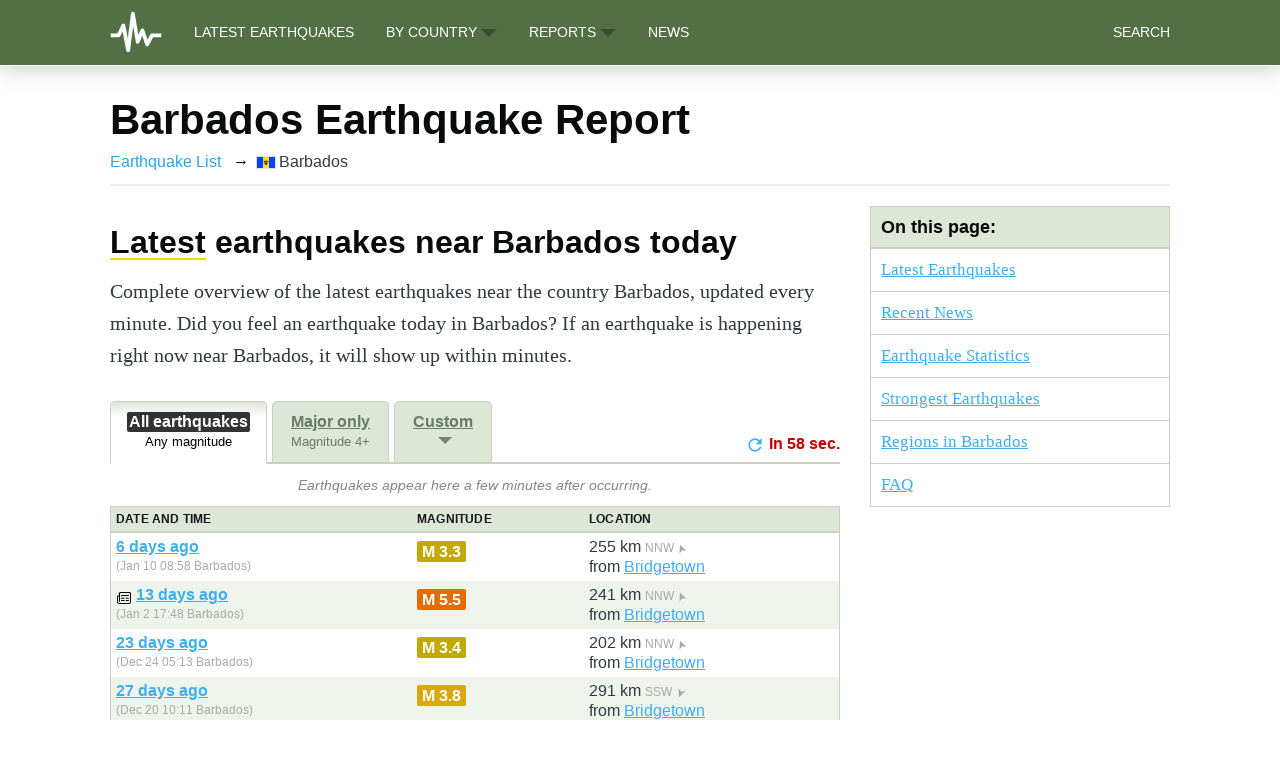

--- FILE ---
content_type: text/html; charset=UTF-8
request_url: https://earthquakelist.org/barbados/
body_size: 10362
content:
<!DOCTYPE html>
<html lang="en">
<head>
	<meta charset="utf-8" />
	<meta http-equiv="X-UA-Compatible" content="IE=edge" />
	
		
			<title>The complete Barbados earthquake report (up-to-date 2026).</title>
		
	
	<meta name="viewport" content="width=device-width, initial-scale=1.0" />
	
	<link rel="icon" href="/favicon.png" type="image/png">
	<link rel="stylesheet" href="/assets/css/styles.css">
	<link rel="stylesheet" href="/assets/css/custom.css">
	
		<meta name="description" content="Find the latest and strongest earthquakes near Barbados, updated every few minutes. So far in 2026, 2 major nearby earthquakes detected..." />
	
	<script src="https://ajax.googleapis.com/ajax/libs/jquery/3.6.0/jquery.min.js"></script>
	<script src="/assets/js/custom.js"></script>
	<link rel="stylesheet" href="https://unpkg.com/leaflet@1.9.3/dist/leaflet.css" integrity="sha256-kLaT2GOSpHechhsozzB+flnD+zUyjE2LlfWPgU04xyI=" crossorigin=""/>
	<script src="https://unpkg.com/leaflet@1.9.3/dist/leaflet.js" integrity="sha256-WBkoXOwTeyKclOHuWtc+i2uENFpDZ9YPdf5Hf+D7ewM=" crossorigin=""></script>
	<!-- Raptive Head Tag Manual -->
	<script data-no-optimize="1" data-cfasync="false">
	(function(w, d) {
	w.adthrive = w.adthrive || {};
	w.adthrive.cmd = w.
	adthrive.cmd || [];
	w.adthrive.plugin = 'adthrive-ads-manual';
	w.adthrive.host = 'ads.adthrive.com';var s = d.createElement('script');
	s.async = true;
	s.referrerpolicy='no-referrer-when-downgrade';
	s.src = 'https://' + w.adthrive.host + '/sites/67dc56230707823294907a1a/ads.min.js?referrer=' + w.encodeURIComponent(w.location.href) + '&cb=' + (Math.floor(Math.random() * 100) + 1);
	var n = d.getElementsByTagName('script')[0];
	n.parentNode.insertBefore(s, n);
	})(window, document);
	</script>
	<!-- End of Raptive Head Tag -->
	<!-- START Raptive email detection/removal script -->
	<script>
	   !function(){"use strict";function e(e){const t=e.match(/((?=([a-z0-9._!#$%+^&*()[\]<>-]+))\2@[a-z0-9._-]+\.[a-z0-9._-]+)/gi);return t?t[0]:""}function t(t){return e(a(t.toLowerCase()))}function a(e){return e.replace(/\s/g,"")}async function n(e){const t={sha256Hash:"",sha1Hash:""};if(!("msCrypto"in window)&&"https:"===location.protocol&&"crypto"in window&&"TextEncoder"in window){const a=(new TextEncoder).encode(e),[n,c]=await Promise.all([s("SHA-256",a),s("SHA-1",a)]);t.sha256Hash=n,t.sha1Hash=c}return t}async function s(e,t){const a=await crypto.subtle.digest(e,t);return Array.from(new Uint8Array(a)).map(e=>("00"+e.toString(16)).slice(-2)).join("")}function c(e){let t=!0;return Object.keys(e).forEach(a=>{0===e[a].length&&(t=!1)}),t}function i(e,t,a){e.splice(t,1);const n="?"+e.join("&")+a.hash;history.replaceState(null,"",n)}var o={checkEmail:e,validateEmail:t,trimInput:a,hashEmail:n,hasHashes:c,removeEmailAndReplaceHistory:i,detectEmails:async function(){const e=new URL(window.location.href),a=Array.from(e.searchParams.entries()).map(e=>`${e[0]}=${e[1]}`);let s,o;const r=["adt_eih","sh_kit"];if(a.forEach((e,t)=>{const a=decodeURIComponent(e),[n,c]=a.split("=");if("adt_ei"===n&&(s={value:c,index:t,emsrc:"url"}),r.includes(n)){o={value:c,index:t,emsrc:"sh_kit"===n?"urlhck":"urlh"}}}),s)t(s.value)&&n(s.value).then(e=>{if(c(e)){const t={value:e,created:Date.now()};localStorage.setItem("adt_ei",JSON.stringify(t)),localStorage.setItem("adt_emsrc",s.emsrc)}});else if(o){const e={value:{sha256Hash:o.value,sha1Hash:""},created:Date.now()};localStorage.setItem("adt_ei",JSON.stringify(e)),localStorage.setItem("adt_emsrc",o.emsrc)}s&&i(a,s.index,e),o&&i(a,o.index,e)},cb:"adthrive"};const{detectEmails:r,cb:l}=o;r()}();
	</script>
	<!-- END email detection/removal script -->

</head>

<body>
	<!-- Google tag (gtag.js) -->
	<script async src="https://www.googletagmanager.com/gtag/js?id=G-LT288W2TV6"></script>
	<script>
		window.dataLayer = window.dataLayer || [];
		function gtag(){dataLayer.push(arguments);}
		gtag('js', new Date());

		gtag('config', 'G-LT288W2TV6');
	</script>

	<header class="site-header">
		<div class="outer site-nav-main">
			<div class="inner">
				<div class="topnav">

					<a class="site-nav-logo" href="/" title="Earthquakelist.org Home"><img src="/assets/images/logo_mobile.png" alt="Earthquakelist.org" width="52" height="55"></a>

					<a class="latest_link" href="/latest-earthquakes-today" title="The Latest Earthquakes Worldwide">Latest Earthquakes</a>

					<div class="dropdown">
						<button class="dropbtn ">By Country
							<img src="/assets/images/dropdown.png">
						</button>
						<div class="dropdown-content">
							
							<a href="/canada/"><div class="fflag fflag-CA ff-sm"></div> Canada</a>
							
							<a href="/chile/"><div class="fflag fflag-CL ff-sm"></div> Chile</a>
							
							<a href="/greece/"><div class="fflag fflag-GR ff-sm"></div> Greece</a>
							
							<a href="/guatemala/"><div class="fflag fflag-GT ff-sm"></div> Guatemala</a>
							
							<a href="/indonesia/"><div class="fflag fflag-ID ff-sm"></div> Indonesia</a>
							
							<a href="/japan/"><div class="fflag fflag-JP ff-sm"></div> Japan</a>
							
							<a href="/mexico/"><div class="fflag fflag-MX ff-sm"></div> Mexico</a>
							
							<a href="/papua-new-guinea/"><div class="fflag fflag-PG ff-sm"></div> Papua New Guinea</a>
							
							<a href="/russia/"><div class="fflag fflag-RU ff-sm"></div> Russia</a>
							
							<a href="/philippines/"><div class="fflag fflag-PH ff-sm"></div> The Philippines</a>
							
							<a href="/usa/"><div class="fflag fflag-US ff-sm"></div> The United States</a>
							<a href="/all_countries" style="border-top: 1px solid #c8d1c1; background: #eef3eb;">All Countries</a>

						</div>
					</div>

					<div class="dropdown">
						<button class="dropbtn ">Reports
							<img src="/assets/images/dropdown.png">
						</button>
						<div class="dropdown-content">
							<a href="/reports/strongest-earthquakes/" title="Strongest Earthquakes Worldwide">Strongest Earthquakes</a>
							<a href="/reports/top-100-countries-most-earthquakes/">Top Countries</a>
							<a href="/reports/top-100-cities-most-earthquakes/">Top Cities</a>
						</div>
					</div>

					<a href="/news" title="Latest Earthquake News">News</a>

					<a id="toggle_search" title="Search">Search</a>

					<a class="icon" id="hamburger-menu">Menu &#9776;</a>

				</div>
			</div>
		</div>
		<div class="search" style="display: none">
			<div class="inner">
				<input id="search-field" type="text" placeholder="Find countries, regions or places..." autocomplete="off">
				<a class="search-reset" title="Reset search"><svg xmlns="http://www.w3.org/2000/svg" width="16" height="16" fill="currentColor" class="bi bi-x-circle-fill" viewBox="0 0 16 16"><path d="M16 8A8 8 0 1 1 0 8a8 8 0 0 1 16 0zM5.354 4.646a.5.5 0 1 0-.708.708L7.293 8l-2.647 2.646a.5.5 0 0 0 .708.708L8 8.707l2.646 2.647a.5.5 0 0 0 .708-.708L8.707 8l2.647-2.646a.5.5 0 0 0-.708-.708L8 7.293 5.354 4.646z"/></svg></a>
				<div class="search-results"></div>
			</div>
		</div>
	</header>

	<main id="site-main" class="site-main outer">
		<div class="inner">
			




<article class="post-full post">
    
    <h1 id="earthquake-report" class="post-full-title">Barbados Earthquake Report</h1>
    

    <ul class="breadcrumb">
        <li><a href="/">Earthquake List</a></li>
        
        
        <li><div class="fflag fflag-BB ff-sm"></div> Barbados</li>
    </ul>

    <section class="post-full-content">
        <div class="post-content-flexbox">
            <aside>
                <div class="sidebar-toc-ad">
                </div>
                <div class="toc">
                    <h4>On this page:</h4>
                    <ul>
                        <li><a href="#latest-earthquakes">Latest Earthquakes</a></li>
                        
                            <li><a href="#news">Recent News</a></li>
                        
                        <li><a href="#statistics">Earthquake Statistics</a></li>
                        <li><a href="#strongest-earthquakes">Strongest Earthquakes</a></li>
                        

                        
                        <li><a href="#regions">Regions in Barbados</a></li>
                        
                        <li><a href="#faq">FAQ</a></li>
                        
                    </ul>
                </div>
            </aside>
            <div class="post-content" style="">
                

                <h2 id="latest-earthquakes"><strong>Latest</strong> earthquakes near Barbados today</h2>

                <p>Complete overview of the latest earthquakes near the country Barbados, updated every minute. Did you feel an earthquake today in Barbados? If an earthquake is happening right now near Barbados, it will show up within minutes. </p>

                <div id="earthquake_widget_latest" data-page-url="barbados/" class="earthquake_widget" data-type="latest" data-miles="0" data-12hr="0" data-category="country" data-type="latest" data-id="69" data-last-earthquake="1768049934" data-auto-update="1">
    
    <div class="options_bar">
        

        

        <div class="clear"></div>

    </div>
    
        <div class="latest_settings_bar tabbed_settings_bar" data-mag="2" data-dist="smart">
            <div class="button active" data-val="2" data-hashtag="#all-latest-earthquakes">
                <strong>All earthquakes</strong>
                <small>Any magnitude</small>
            </div>
            <div class="button button-major-only" data-val="4" data-hashtag="#major-latest-earthquakes">
                <strong>Major only</strong>
                <small>Magnitude 4+</small>
            </div>
            <div class="button custom button-custom" data-hashtag="#latest-earthquakes-mag-2-distance-smart">
                <strong>Custom</strong>
                <small>&nbsp;</small>
            </div>
            <div class="loader" title="Refreshing every minute. Click to refresh now.">
                <strong><svg style="width:20px;height:20px; color: #3eb0ef" viewBox="0 0 24 24"><path fill="currentColor" d="M17.65,6.35C16.2,4.9 14.21,4 12,4A8,8 0 0,0 4,12A8,8 0 0,0 12,20C15.73,20 18.84,17.45 19.73,14H17.65C16.83,16.33 14.61,18 12,18A6,6 0 0,1 6,12A6,6 0 0,1 12,6C13.66,6 15.14,6.69 16.22,7.78L13,11H20V4L17.65,6.35Z" /></svg> <strong class="checker-seconds" data-val="1">In 1 sec.</strong></strong>
            </div>
            <div class="clear"></div>
        </div>
        <div class="latest_settings_bar_custom tabbed_settings_bar_custom" style="display:none">
            <label>Magnitude: <select name="latest_magnitude"><option value="2" selected="selected">2+</option><option value="3">3+</option><option value="4">4+</option><option value="5">5+</option><option value="6">6+</option><option value="7">7+</option><option value="8">8+</option></select></label>
            <label>Max Distance: <select name="latest_distance"><option value="smart" selected="selected">Smart (Based on Mag.)</option><option value="50">50 km (31 mi)</option><option value="100">100 km (62 mi)</option><option value="200">200 km (124 mi)</option><option value="300">300 km (186 mi)</option></select></label>
        </div>
        <div class="checker">
            <span class="checker-message">Earthquakes appear here a few minutes after occurring.</span>
        </div>
    
    
    
    <div class="response">
        <div class="table-container">
            <table id="eq_wid_table_latest">
                <caption>List of latest earthquakes near Barbados.</caption>
                <thead>
                    <th>Date and Time</th>
                    <th>Magnitude</th>
                    <th>Location</th>
                </thead>
                <tbody>
                    
                        
                        <tr class="tr_odd" data-lat="15.2513" data-lng="-60.4645" data-mag="3.3" data-date="Jan 10, 2026 08:58" data-id="1231079" data-dist="255KM NNW from Bridgetown">
                            <td class="time"><span data-timestamp="1768049934" data-time="Jan 10, 2026 08:58"><a href="#earthquake-1231079" title="View Earthquake Details" >Jan 10, 2026 08:58</a></span> <br /><small data-timezone="Barbados" title="America/Barbados Time">(Barbados)</small></td>
                            <td><span class="eq_mag clr7">M 3.3</span></td>
                            <td>255 km</span> <small class="compass compass_NNW" title="north-northwest">NNW </small><br /> from <a href="/barbados/saint-michael/bridgetown/">Bridgetown</a></td>
                        </tr>
                    
                        
                        <tr class="tr_even" data-lat="15.0838" data-lng="-60.5466" data-mag="5.5" data-date="Jan 2, 2026 17:48" data-id="1228252" data-dist="241KM NNW from Bridgetown">
                            <td class="time"><span data-timestamp="1767390507" data-time="Jan 2, 2026 17:48"><a href="/news/2026/01/02/m5-5-earthquake-martinique-1228252/" title="Read Earthquake Article" class="eq_wid_article_link">Jan 2, 2026 17:48</a></span> <br /><small data-timezone="Barbados" title="America/Barbados Time">(Barbados)</small></td>
                            <td><span class="eq_mag clr11">M 5.5</span></td>
                            <td>241 km</span> <small class="compass compass_NNW" title="north-northwest">NNW </small><br /> from <a href="/barbados/saint-michael/bridgetown/">Bridgetown</a></td>
                        </tr>
                    
                        
                        <tr class="tr_odd" data-lat="14.7888" data-lng="-60.3262" data-mag="3.4" data-date="Dec 24, 2025 05:13" data-id="1224997" data-dist="202KM NNW from Bridgetown">
                            <td class="time"><span data-timestamp="1766567619" data-time="Dec 24, 2025 05:13"><a href="#earthquake-1224997" title="View Earthquake Details" >Dec 24, 2025 05:13</a></span> <br /><small data-timezone="Barbados" title="America/Barbados Time">(Barbados)</small></td>
                            <td><span class="eq_mag clr7">M 3.4</span></td>
                            <td>202 km</span> <small class="compass compass_NNW" title="north-northwest">NNW </small><br /> from <a href="/barbados/saint-michael/bridgetown/">Bridgetown</a></td>
                        </tr>
                    
                        
                        <tr class="tr_even" data-lat="10.927" data-lng="-61.092" data-mag="3.8" data-date="Dec 20, 2025 10:11" data-id="1223697" data-dist="291KM SSW from Bridgetown">
                            <td class="time"><span data-timestamp="1766239897" data-time="Dec 20, 2025 10:11"><a href="#earthquake-1223697" title="View Earthquake Details" >Dec 20, 2025 10:11</a></span> <br /><small data-timezone="Barbados" title="America/Barbados Time">(Barbados)</small></td>
                            <td><span class="eq_mag clr8">M 3.8</span></td>
                            <td>291 km</span> <small class="compass compass_SSW" title="south-southwest">SSW </small><br /> from <a href="/barbados/saint-michael/bridgetown/">Bridgetown</a></td>
                        </tr>
                    
                        
                        <tr class="tr_odd" data-lat="14.5636" data-lng="-60.6821" data-mag="3.1" data-date="Dec 20, 2025 10:05" data-id="1223717" data-dist="198KM NW from Bridgetown">
                            <td class="time"><span data-timestamp="1766239546" data-time="Dec 20, 2025 10:05"><a href="#earthquake-1223717" title="View Earthquake Details" >Dec 20, 2025 10:05</a></span> <br /><small data-timezone="Barbados" title="America/Barbados Time">(Barbados)</small></td>
                            <td><span class="eq_mag clr6">M 3.1</span></td>
                            <td>198 km</span> <small class="compass compass_NW" title="north-west">NW </small><br /> from <a href="/barbados/saint-michael/bridgetown/">Bridgetown</a></td>
                        </tr>
                    
                        
                        <tr class="tr_even" data-lat="12.578" data-lng="-60.676" data-mag="4.3" data-date="Dec 18, 2025 09:57" data-id="1223007" data-dist="129KM WSW from Bridgetown">
                            <td class="time"><span data-timestamp="1766066222" data-time="Dec 18, 2025 09:57"><a href="#earthquake-1223007" title="View Earthquake Details" >Dec 18, 2025 09:57</a></span> <br /><small data-timezone="Barbados" title="America/Barbados Time">(Barbados)</small></td>
                            <td><span class="eq_mag clr9">M 4.3</span></td>
                            <td>129 km</span> <small class="compass compass_WSW" title="west-southwest">WSW </small><br /> from <a href="/barbados/saint-michael/bridgetown/">Bridgetown</a></td>
                        </tr>
                    
                        
                        <tr class="tr_odd" data-lat="11.848" data-lng="-60.721" data-mag="3.6" data-date="Dec 11, 2025 09:53" data-id="1220142" data-dist="184KM SW from Bridgetown">
                            <td class="time"><span data-timestamp="1765461217" data-time="Dec 11, 2025 09:53"><a href="#earthquake-1220142" title="View Earthquake Details" >Dec 11, 2025 09:53</a></span> <br /><small data-timezone="Barbados" title="America/Barbados Time">(Barbados)</small></td>
                            <td><span class="eq_mag clr7">M 3.6</span></td>
                            <td>184 km</span> <small class="compass compass_SW" title="south-west">SW </small><br /> from <a href="/barbados/saint-michael/bridgetown/">Bridgetown</a></td>
                        </tr>
                    
                        
                        <tr class="tr_even" data-lat="11.854" data-lng="-61.167" data-mag="3.8" data-date="Dec 10, 2025 23:19" data-id="1220007" data-dist="218KM SW from Bridgetown">
                            <td class="time"><span data-timestamp="1765423192" data-time="Dec 10, 2025 23:19"><a href="#earthquake-1220007" title="View Earthquake Details" >Dec 10, 2025 23:19</a></span> <br /><small data-timezone="Barbados" title="America/Barbados Time">(Barbados)</small></td>
                            <td><span class="eq_mag clr8">M 3.8</span></td>
                            <td>218 km</span> <small class="compass compass_SW" title="south-west">SW </small><br /> from <a href="/barbados/saint-michael/bridgetown/">Bridgetown</a></td>
                        </tr>
                    
                        
                        <tr class="tr_odd" data-lat="14.9906" data-lng="-60.3895" data-mag="4.5" data-date="Nov 23, 2025 17:22" data-id="1213860" data-dist="225KM NNW from Bridgetown">
                            <td class="time"><span data-timestamp="1763932923" data-time="Nov 23, 2025 17:22"><a href="#earthquake-1213860" title="View Earthquake Details" >Nov 23, 2025 17:22</a></span> <br /><small data-timezone="Barbados" title="America/Barbados Time">(Barbados)</small></td>
                            <td><span class="eq_mag clr9">M 4.5</span></td>
                            <td>225 km</span> <small class="compass compass_NNW" title="north-northwest">NNW </small><br /> from <a href="/barbados/saint-michael/bridgetown/">Bridgetown</a></td>
                        </tr>
                    
                        
                        <tr class="tr_even" data-lat="15.0157" data-lng="-60.4542" data-mag="3.3" data-date="Nov 14, 2025 15:56" data-id="1210735" data-dist="230KM NNW from Bridgetown">
                            <td class="time"><span data-timestamp="1763150176" data-time="Nov 14, 2025 15:56"><a href="#earthquake-1210735" title="View Earthquake Details" >Nov 14, 2025 15:56</a></span> <br /><small data-timezone="Barbados" title="America/Barbados Time">(Barbados)</small></td>
                            <td><span class="eq_mag clr7">M 3.3</span></td>
                            <td>230 km</span> <small class="compass compass_NNW" title="north-northwest">NNW </small><br /> from <a href="/barbados/saint-michael/bridgetown/">Bridgetown</a></td>
                        </tr>
                    
                        
                        <tr class="tr_odd" data-lat="13.7371" data-lng="-58.4556" data-mag="4.9" data-date="Nov 10, 2025 23:28" data-id="1209494" data-dist="144KM ENE from Bridgetown">
                            <td class="time"><span data-timestamp="1762831717" data-time="Nov 10, 2025 23:28"><a href="#earthquake-1209494" title="View Earthquake Details" >Nov 10, 2025 23:28</a></span> <br /><small data-timezone="Barbados" title="America/Barbados Time">(Barbados)</small></td>
                            <td><span class="eq_mag clr10">M 4.9</span></td>
                            <td>144 km</span> <small class="compass compass_ENE" title="east-northeast">ENE </small><br /> from <a href="/barbados/saint-michael/bridgetown/">Bridgetown</a></td>
                        </tr>
                    
                        
                        <tr class="tr_even" data-lat="16.5098" data-lng="-59.6184" data-mag="5.4" data-date="Oct 27, 2025 09:26" data-id="1203185" data-dist="378KM N from Bridgetown">
                            <td class="time"><span data-timestamp="1761571612" data-time="Oct 27, 2025 09:26"><a href="#earthquake-1203185" title="View Earthquake Details" >Oct 27, 2025 09:26</a></span> <br /><small data-timezone="Barbados" title="America/Barbados Time">(Barbados)</small></td>
                            <td><span class="eq_mag clr11">M 5.4</span></td>
                            <td>378 km</span> <small class="compass compass_N" title="north">N </small><br /> from <a href="/barbados/saint-michael/bridgetown/">Bridgetown</a></td>
                        </tr>
                    
                        
                        <tr class="tr_odd" data-lat="16.5156" data-lng="-59.5269" data-mag="5.7" data-date="Oct 27, 2025 08:54" data-id="1203177" data-dist="379KM N from Bridgetown">
                            <td class="time"><span data-timestamp="1761569699" data-time="Oct 27, 2025 08:54"><a href="#earthquake-1203177" title="View Earthquake Details" >Oct 27, 2025 08:54</a></span> <br /><small data-timezone="Barbados" title="America/Barbados Time">(Barbados)</small></td>
                            <td><span class="eq_mag clr11">M 5.7</span></td>
                            <td>379 km</span> <small class="compass compass_N" title="north">N </small><br /> from <a href="/barbados/saint-michael/bridgetown/">Bridgetown</a></td>
                        </tr>
                    
                        
                        <tr class="tr_even" data-lat="16.4789" data-lng="-59.5812" data-mag="5.2" data-date="Oct 27, 2025 08:46" data-id="1212324" data-dist="375KM N from Bridgetown">
                            <td class="time"><span data-timestamp="1761569188" data-time="Oct 27, 2025 08:46"><a href="#earthquake-1212324" title="View Earthquake Details" >Oct 27, 2025 08:46</a></span> <br /><small data-timezone="Barbados" title="America/Barbados Time">(Barbados)</small></td>
                            <td><span class="eq_mag clr10">M 5.2</span></td>
                            <td>375 km</span> <small class="compass compass_N" title="north">N </small><br /> from <a href="/barbados/saint-michael/bridgetown/">Bridgetown</a></td>
                        </tr>
                    
                        
                        <tr class="tr_odd" data-lat="16.5419" data-lng="-59.5574" data-mag="6.5" data-date="Oct 27, 2025 08:38" data-id="1203173" data-dist="382KM N from Bridgetown">
                            <td class="time"><span data-timestamp="1761568720" data-time="Oct 27, 2025 08:38"><a href="/news/2025/10/27/m6-8-earthquake-guadeloupe-1203173/" title="Read Earthquake Article" class="eq_wid_article_link">Oct 27, 2025 08:38</a></span> <br /><small data-timezone="Barbados" title="America/Barbados Time">(Barbados)</small></td>
                            <td><span class="eq_mag clr13">M 6.5</span></td>
                            <td>382 km</span> <small class="compass compass_N" title="north">N </small><br /> from <a href="/barbados/saint-michael/bridgetown/">Bridgetown</a></td>
                        </tr>
                    
                        
                        <tr class="tr_even" data-lat="13.067" data-lng="-59.572" data-mag="4.2" data-date="Oct 22, 2025 21:02" data-id="1201886" data-dist="7KM SE from Bridgetown">
                            <td class="time"><span data-timestamp="1761181323" data-time="Oct 22, 2025 21:02"><a href="#earthquake-1201886" title="View Earthquake Details" >Oct 22, 2025 21:02</a></span> <br /><small data-timezone="Barbados" title="America/Barbados Time">(Barbados)</small></td>
                            <td><span class="eq_mag clr8">M 4.2</span></td>
                            <td>7 km</span> <small class="compass compass_SE" title="south-east">SE </small><br /> from <a href="/barbados/saint-michael/bridgetown/">Bridgetown</a></td>
                        </tr>
                    
                        
                        <tr class="tr_odd" data-lat="13.759" data-lng="-60.258" data-mag="4.2" data-date="Oct 19, 2025 18:20" data-id="1200952" data-dist="100KM NW from Bridgetown">
                            <td class="time"><span data-timestamp="1760912401" data-time="Oct 19, 2025 18:20"><a href="#earthquake-1200952" title="View Earthquake Details" >Oct 19, 2025 18:20</a></span> <br /><small data-timezone="Barbados" title="America/Barbados Time">(Barbados)</small></td>
                            <td><span class="eq_mag clr8">M 4.2</span></td>
                            <td>100 km</span> <small class="compass compass_NW" title="north-west">NW </small><br /> from <a href="/barbados/saint-michael/bridgetown/">Bridgetown</a></td>
                        </tr>
                    
                        
                        <tr class="tr_even" data-lat="14.8308" data-lng="-60.6724" data-mag="3.1" data-date="Oct 16, 2025 10:59" data-id="1199921" data-dist="223KM NNW from Bridgetown">
                            <td class="time"><span data-timestamp="1760626741" data-time="Oct 16, 2025 10:59"><a href="#earthquake-1199921" title="View Earthquake Details" >Oct 16, 2025 10:59</a></span> <br /><small data-timezone="Barbados" title="America/Barbados Time">(Barbados)</small></td>
                            <td><span class="eq_mag clr6">M 3.1</span></td>
                            <td>223 km</span> <small class="compass compass_NNW" title="north-northwest">NNW </small><br /> from <a href="/barbados/saint-michael/bridgetown/">Bridgetown</a></td>
                        </tr>
                    
                        
                        <tr class="tr_odd" data-lat="13.0649" data-lng="-59.509" data-mag="4.4" data-date="Oct 10, 2025 13:20" data-id="1198041" data-dist="13KM ESE from Bridgetown">
                            <td class="time"><span data-timestamp="1760116837" data-time="Oct 10, 2025 13:20"><a href="#earthquake-1198041" title="View Earthquake Details" >Oct 10, 2025 13:20</a></span> <br /><small data-timezone="Barbados" title="America/Barbados Time">(Barbados)</small></td>
                            <td><span class="eq_mag clr9">M 4.4</span></td>
                            <td>13 km</span> <small class="compass compass_ESE" title="east-southeast">ESE </small><br /> from <a href="/barbados/saint-michael/bridgetown/">Bridgetown</a></td>
                        </tr>
                    
                        
                        <tr class="tr_even" data-lat="13.5318" data-lng="-61.2471" data-mag="4.8" data-date="Oct 3, 2025 10:59" data-id="1188844" data-dist="182KM WNW from Bridgetown">
                            <td class="time"><span data-timestamp="1759503565" data-time="Oct 3, 2025 10:59"><a href="#earthquake-1188844" title="View Earthquake Details" >Oct 3, 2025 10:59</a></span> <br /><small data-timezone="Barbados" title="America/Barbados Time">(Barbados)</small></td>
                            <td><span class="eq_mag clr10">M 4.8</span></td>
                            <td>182 km</span> <small class="compass compass_WNW" title="west-northwest">WNW </small><br /> from <a href="/barbados/saint-michael/bridgetown/">Bridgetown</a></td>
                        </tr>
                    
                        
                        <tr class="tr_odd" data-lat="12.0272" data-lng="-61.0459" data-mag="4.3" data-date="Sep 17, 2025 18:48" data-id="1178836" data-dist="196KM SW from Bridgetown">
                            <td class="time"><span data-timestamp="1758149284" data-time="Sep 17, 2025 18:48"><a href="#earthquake-1178836" title="View Earthquake Details" >Sep 17, 2025 18:48</a></span> <br /><small data-timezone="Barbados" title="America/Barbados Time">(Barbados)</small></td>
                            <td><span class="eq_mag clr9">M 4.3</span></td>
                            <td>196 km</span> <small class="compass compass_SW" title="south-west">SW </small><br /> from <a href="/barbados/saint-michael/bridgetown/">Bridgetown</a></td>
                        </tr>
                    
                        
                        <tr class="tr_even" data-lat="15.2723" data-lng="-60.7796" data-mag="4.1" data-date="Sep 14, 2025 07:49" data-id="1174082" data-dist="271KM NNW from Bridgetown">
                            <td class="time"><span data-timestamp="1757850582" data-time="Sep 14, 2025 07:49"><a href="#earthquake-1174082" title="View Earthquake Details" >Sep 14, 2025 07:49</a></span> <br /><small data-timezone="Barbados" title="America/Barbados Time">(Barbados)</small></td>
                            <td><span class="eq_mag clr8">M 4.1</span></td>
                            <td>271 km</span> <small class="compass compass_NNW" title="north-northwest">NNW </small><br /> from <a href="/barbados/saint-michael/bridgetown/">Bridgetown</a></td>
                        </tr>
                    
                        
                        <tr class="tr_odd" data-lat="15.0088" data-lng="-60.2747" data-mag="3" data-date="Sep 10, 2025 23:31" data-id="1174748" data-dist="223KM NNW from Bridgetown">
                            <td class="time"><span data-timestamp="1757561508" data-time="Sep 10, 2025 23:31"><a href="#earthquake-1174748" title="View Earthquake Details" >Sep 10, 2025 23:31</a></span> <br /><small data-timezone="Barbados" title="America/Barbados Time">(Barbados)</small></td>
                            <td><span class="eq_mag clr6">M 3.0</span></td>
                            <td>223 km</span> <small class="compass compass_NNW" title="north-northwest">NNW </small><br /> from <a href="/barbados/saint-michael/bridgetown/">Bridgetown</a></td>
                        </tr>
                    
                        
                        <tr class="tr_even" data-lat="11.212" data-lng="-61.468" data-mag="3.5" data-date="Aug 30, 2025 14:13" data-id="1167447" data-dist="291KM SW from Bridgetown">
                            <td class="time"><span data-timestamp="1756577589" data-time="Aug 30, 2025 14:13"><a href="#earthquake-1167447" title="View Earthquake Details" >Aug 30, 2025 14:13</a></span> <br /><small data-timezone="Barbados" title="America/Barbados Time">(Barbados)</small></td>
                            <td><span class="eq_mag clr7">M 3.5</span></td>
                            <td>291 km</span> <small class="compass compass_SW" title="south-west">SW </small><br /> from <a href="/barbados/saint-michael/bridgetown/">Bridgetown</a></td>
                        </tr>
                    
                        
                        <tr class="tr_odd" data-lat="14.317" data-lng="-61.132" data-mag="4.4" data-date="Aug 24, 2025 20:51" data-id="1165389" data-dist="212KM NW from Bridgetown">
                            <td class="time"><span data-timestamp="1756083072" data-time="Aug 24, 2025 20:51"><a href="#earthquake-1165389" title="View Earthquake Details" >Aug 24, 2025 20:51</a></span> <br /><small data-timezone="Barbados" title="America/Barbados Time">(Barbados)</small></td>
                            <td><span class="eq_mag clr9">M 4.4</span></td>
                            <td>212 km</span> <small class="compass compass_NW" title="north-west">NW </small><br /> from <a href="/barbados/saint-michael/bridgetown/">Bridgetown</a></td>
                        </tr>
                    
                </tbody>
            </table>
        </div>
        
            <h3>Map of Latest Earthquakes near Barbados</h3>
            <div class="gmap" id="gmap_earthquake_widget_latest" data-resp-table="eq_wid_table_latest"  style="width: 100%; height: 300px; background: #eee"></div>
        
</div>
</div>


                
                <h2 id="news">Recent Barbados Earthquake News</h2>
                <p>These are the latest articles published related to earthquakes occurring near Barbados. Check our <a href="/news">Earthquake News</a> section for a complete overview of articles written on earthquakes near Barbados and elsewhere.</p>

                <div class="news">
                    
                    <div class="news-item">
                        <a href="/news/2026/01/02/m5-5-earthquake-martinique-1228252/" title="Read Article">
                            <img src="https://www.codaso.net/earthquakes/img/headers/small/1228252.png" />
                            <small>Jan 2, 2026 05:48PM</small>
                            <strong>On Friday Afternoon a Significant M5.5 Earthquake struck in the North Atlantic Ocean near Fort-de-France (Martinique).</strong>
                        </a>
                    </div>
                    
                    <div class="news-item">
                        <a href="/news/2025/10/27/m6-8-earthquake-guadeloupe-1203173/" title="Read Article">
                            <img src="https://www.codaso.net/earthquakes/img/headers/small/1203173.png" />
                            <small>Oct 27, 2025 08:38AM</small>
                            <strong>On Monday Morning an Unusually powerful M6.5 Earthquake struck in the North Atlantic Ocean 207km from Les Abymes (Guadeloupe).</strong>
                        </a>
                    </div>
                    
                </div>
                

                <h2 id="statistics">Barbados Earthquake Statistics</h2>

                <div class="summary">
                    <div class="summary-block"><strong>Average Earthquakes:</strong><div class="metric">14 Yearly</div><small>Within 300 km, Mag 4+, last 10 years</small></div>
                    <div class="summary-block"><strong>Latest Earthquake:</strong><div class="metric">Mag 3.3</div><small>Jan 10, 2026 08:58</small></div>
                    <div class="clear"></div>
                </div>

                <h3>Average</h3>

                
                <p>A total of <i>145 earthquakes</i> with a magnitude of four or above have struck within 300 km (186 mi) of Barbados in the past 10 years. This comes down to a yearly average of 14 earthquakes per year, or 1 per month. On average an earthquake will hit near Barbados roughly every 25 days.</p>
                

                
                
                
                
                <p>A relatively large number of earthquakes occurred near Barbados in 2016. A total of 27 earthquakes (mag 4+) were detected within 300 km of Barbados that year. The strongest had a 5.9 magnitude.</p>

                <figure>
                    <img src="https://image-charts.com/chart?chd=t%3A27%2C26%2C18%2C8%2C13%2C6%2C8%2C9%2C10%2C19%2C1&chf=b0%2Clg%2C90%2C889e7f%2C1%2C6b7c65%2C0.2&chg=0%2C10&chma=0%2C0%2C10%2C10&chs=788x394&cht=bvs&chts=000000%2C22&chxl=0%3A%7C2016%7C2017%7C2018%7C2019%7C2020%7C2021%7C2022%7C2023%7C2024%7C2025%7C2026%7C1%3AYear%7C3%3A%7CEarthquakes%20per%20year%7C&chxt=x%2Cy&chds=a" />
                    <figcaption>Yearly Earthquakes within 300 km (186 mi) of Barbados with a magnitude of 4 or above.</figcaption>
                </figure>

                
                <h3>Magnitude Distribution</h3>

                <p>The table below visualizes the distribution of all earthquakes that occurred within 300km of Barbados in the past 10 years. No earthquakes with a magnitude of 6 or above have occurred near Barbados during this time. Usually, higher magnitudes are less common than lower magnitudes. Small earthquakes with a magnitude below 4 on the Richter scale have been omitted from this overview.</p>

                <div class="table-container">
                    <table>
                        <caption>Earthquakes by magnitude near Barbados (past 10 years).</caption>
                        <thead>
                        <tr>
                            <th>Magnitude</th>
                            <th>Earthquakes</th>
                            <th>Percentage</th>
                        </tr>
                        </thead>
                        <tbody>
                        
                        
                        
                        
                        
                        
                        
                        
                        
                        
                        
                        
                        
                        
                        
                        
                        <tr>
                            <th>Mag. 4</th>
                            <td>134</td>
                            <td>92.41%</td>
                        </tr>
                        
                        
                        
                        <tr>
                            <th>Mag. 5</th>
                            <td>11</td>
                            <td>7.59%</td>
                        </tr>
                        
                        
                        
                        <tr>
                            <th>Mag. 6</th>
                            <td>0</td>
                            <td>0.0%</td>
                        </tr>
                        
                        
                        
                        <tr>
                            <th>Mag. 7</th>
                            <td>0</td>
                            <td>0.0%</td>
                        </tr>
                        
                        
                        
                        <tr>
                            <th>Mag. 8</th>
                            <td>0</td>
                            <td>0.0%</td>
                        </tr>
                        
                        
                        
                        <tr>
                            <th>Mag. 9</th>
                            <td>0</td>
                            <td>0.0%</td>
                        </tr>
                        
                        
                        
                        <tr>
                            <th>Mag. 10</th>
                            <td>0</td>
                            <td>0.0%</td>
                        </tr>
                        
                        
                        </tbody>

                    </table>
                </div>

                

                <h2 id="strongest-earthquakes"><strong>Strongest</strong> earthquakes near Barbados</h2>

                <div class="summary">
                    <div class="summary-block"><strong>Strongest in 10 years:</strong><div class="metric">Mag 5.9</div><small>On Dec 6, 2016 17:42.</small></div>
                    <div class="summary-block"><strong>Strongest since 1900:</strong><div class="metric">Mag 7.4</div><small>On Nov 29, 2007 15:00.</small></div>
                    <div class="clear"></div>
                </div>

                
                

                <p>The strongest recent earthquake of the past 10 years near Barbados occurred on Dec 6, 2016 17:42 local time (America/Barbados timezone). It had a magnitude of 5.9 and struck
                    270 kilometers (168 mi) south-southwest of <a href="/barbados/saint-michael/bridgetown/">Bridgetown</a>, at a depth of  32 km. Discover more strong earthquakes near Barbados in the list below.</p>

                
                
                <p>A longer time ago, a MAG-7.4 earthquake struck on Nov 29, 2007 15:00, 271 kilometers (168 mi) south-southwest of Bridgetown. It is the strongest earthquake near Barbados in the past 126 years (Our data goes back to January 1st, 1900).</p>
                

                

                <p>In the table below you will find the strongest earthquakes that occurred near Barbados in the past 10 years. You can use the tabs to find the heaviest historic earthquakes since the year 1900 or within a specific year or distance from Barbados.</p>

                <div id="earthquake_widget_strongest" data-page-url="barbados/" class="earthquake_widget" data-type="strongest" data-miles="0" data-12hr="0" data-category="country" data-type="strongest" data-id="69" >
    
    <div class="options_bar">
        

        

        <div class="clear"></div>

    </div>
    
    
    
        
        
        <div class="strongest_settings_bar tabbed_settings_bar" data-year-start="2016" data-year-end="2026" data-dist="300">
            <div class="button active" data-year-start="2016" data-year-end="2026" data-dist="300">
                <strong>Last 10 yrs</strong>
                <small>All magnitudes</small>
            </div>
            <div class="button button-this-year" data-year-start="2026" data-year-end="2026" data-dist="300">
                <strong>2023</strong>
                <small>All mag</small>
            </div>
            <div class="button button-since-1900" data-year-start="1900" data-year-end="2026" data-dist="300">
                <strong>Historic</strong>
                <small>M6+ since 1900</small>
            </div>
            <div class="button custom button-custom">
                <strong>Custom</strong>
                <small></small>
            </div>
            <div class="clear"></div>
        </div>
        <div class="strongest_settings_bar_custom tabbed_settings_bar_custom" style="display:none">
            <label>From year: <select name="strongest_year_start"><option value="1900">1900</option><option value="1901">1901</option><option value="1902">1902</option><option value="1903">1903</option><option value="1904">1904</option><option value="1905">1905</option><option value="1906">1906</option><option value="1907">1907</option><option value="1908">1908</option><option value="1909">1909</option><option value="1910">1910</option><option value="1911">1911</option><option value="1912">1912</option><option value="1913">1913</option><option value="1914">1914</option><option value="1915">1915</option><option value="1916">1916</option><option value="1917">1917</option><option value="1918">1918</option><option value="1919">1919</option><option value="1920">1920</option><option value="1921">1921</option><option value="1922">1922</option><option value="1923">1923</option><option value="1924">1924</option><option value="1925">1925</option><option value="1926">1926</option><option value="1927">1927</option><option value="1928">1928</option><option value="1929">1929</option><option value="1930">1930</option><option value="1931">1931</option><option value="1932">1932</option><option value="1933">1933</option><option value="1934">1934</option><option value="1935">1935</option><option value="1936">1936</option><option value="1937">1937</option><option value="1938">1938</option><option value="1939">1939</option><option value="1940">1940</option><option value="1941">1941</option><option value="1942">1942</option><option value="1943">1943</option><option value="1944">1944</option><option value="1945">1945</option><option value="1946">1946</option><option value="1947">1947</option><option value="1948">1948</option><option value="1949">1949</option><option value="1950">1950</option><option value="1951">1951</option><option value="1952">1952</option><option value="1953">1953</option><option value="1954">1954</option><option value="1955">1955</option><option value="1956">1956</option><option value="1957">1957</option><option value="1958">1958</option><option value="1959">1959</option><option value="1960">1960</option><option value="1961">1961</option><option value="1962">1962</option><option value="1963">1963</option><option value="1964">1964</option><option value="1965">1965</option><option value="1966">1966</option><option value="1967">1967</option><option value="1968">1968</option><option value="1969">1969</option><option value="1970">1970</option><option value="1971">1971</option><option value="1972">1972</option><option value="1973">1973</option><option value="1974">1974</option><option value="1975">1975</option><option value="1976">1976</option><option value="1977">1977</option><option value="1978">1978</option><option value="1979">1979</option><option value="1980">1980</option><option value="1981">1981</option><option value="1982">1982</option><option value="1983">1983</option><option value="1984">1984</option><option value="1985">1985</option><option value="1986">1986</option><option value="1987">1987</option><option value="1988">1988</option><option value="1989">1989</option><option value="1990">1990</option><option value="1991">1991</option><option value="1992">1992</option><option value="1993">1993</option><option value="1994">1994</option><option value="1995">1995</option><option value="1996">1996</option><option value="1997">1997</option><option value="1998">1998</option><option value="1999">1999</option><option value="2000">2000</option><option value="2001">2001</option><option value="2002">2002</option><option value="2003">2003</option><option value="2004">2004</option><option value="2005">2005</option><option value="2006">2006</option><option value="2007">2007</option><option value="2008">2008</option><option value="2009">2009</option><option value="2010">2010</option><option value="2011">2011</option><option value="2012">2012</option><option value="2013">2013</option><option value="2014">2014</option><option value="2015">2015</option><option value="2016">2016</option><option value="2017">2017</option><option value="2018">2018</option><option value="2019">2019</option><option value="2020">2020</option><option value="2021">2021</option><option value="2022">2022</option><option value="2023">2023</option><option value="2024">2024</option><option value="2025">2025</option><option value="2026">2026</option></select></label> <label>To year: <select name="strongest_year_end"><option value="1900">1900</option><option value="1901">1901</option><option value="1902">1902</option><option value="1903">1903</option><option value="1904">1904</option><option value="1905">1905</option><option value="1906">1906</option><option value="1907">1907</option><option value="1908">1908</option><option value="1909">1909</option><option value="1910">1910</option><option value="1911">1911</option><option value="1912">1912</option><option value="1913">1913</option><option value="1914">1914</option><option value="1915">1915</option><option value="1916">1916</option><option value="1917">1917</option><option value="1918">1918</option><option value="1919">1919</option><option value="1920">1920</option><option value="1921">1921</option><option value="1922">1922</option><option value="1923">1923</option><option value="1924">1924</option><option value="1925">1925</option><option value="1926">1926</option><option value="1927">1927</option><option value="1928">1928</option><option value="1929">1929</option><option value="1930">1930</option><option value="1931">1931</option><option value="1932">1932</option><option value="1933">1933</option><option value="1934">1934</option><option value="1935">1935</option><option value="1936">1936</option><option value="1937">1937</option><option value="1938">1938</option><option value="1939">1939</option><option value="1940">1940</option><option value="1941">1941</option><option value="1942">1942</option><option value="1943">1943</option><option value="1944">1944</option><option value="1945">1945</option><option value="1946">1946</option><option value="1947">1947</option><option value="1948">1948</option><option value="1949">1949</option><option value="1950">1950</option><option value="1951">1951</option><option value="1952">1952</option><option value="1953">1953</option><option value="1954">1954</option><option value="1955">1955</option><option value="1956">1956</option><option value="1957">1957</option><option value="1958">1958</option><option value="1959">1959</option><option value="1960">1960</option><option value="1961">1961</option><option value="1962">1962</option><option value="1963">1963</option><option value="1964">1964</option><option value="1965">1965</option><option value="1966">1966</option><option value="1967">1967</option><option value="1968">1968</option><option value="1969">1969</option><option value="1970">1970</option><option value="1971">1971</option><option value="1972">1972</option><option value="1973">1973</option><option value="1974">1974</option><option value="1975">1975</option><option value="1976">1976</option><option value="1977">1977</option><option value="1978">1978</option><option value="1979">1979</option><option value="1980">1980</option><option value="1981">1981</option><option value="1982">1982</option><option value="1983">1983</option><option value="1984">1984</option><option value="1985">1985</option><option value="1986">1986</option><option value="1987">1987</option><option value="1988">1988</option><option value="1989">1989</option><option value="1990">1990</option><option value="1991">1991</option><option value="1992">1992</option><option value="1993">1993</option><option value="1994">1994</option><option value="1995">1995</option><option value="1996">1996</option><option value="1997">1997</option><option value="1998">1998</option><option value="1999">1999</option><option value="2000">2000</option><option value="2001">2001</option><option value="2002">2002</option><option value="2003">2003</option><option value="2004">2004</option><option value="2005">2005</option><option value="2006">2006</option><option value="2007">2007</option><option value="2008">2008</option><option value="2009">2009</option><option value="2010">2010</option><option value="2011">2011</option><option value="2012">2012</option><option value="2013">2013</option><option value="2014">2014</option><option value="2015">2015</option><option value="2016">2016</option><option value="2017">2017</option><option value="2018">2018</option><option value="2019">2019</option><option value="2020">2020</option><option value="2021">2021</option><option value="2022">2022</option><option value="2023">2023</option><option value="2024">2024</option><option value="2025">2025</option><option value="2026">2026</option></select></label><label>Max distance: <select name="strongest_distance"><option value="50">50 km (31 mi)</option><option value="100">100 km (62 mi)</option><option value="200">200 km (124 mi)</option><option value="300" selected="selected">300 km (186 mi)</option></select></label>
        </div>
    
    <div class="response">
        <div class="table-container">
            <table id="eq_wid_table_strongest">
                <caption>List of strongest earthquakes near Barbados.</caption>
                <thead>
                    <th>Date and Time</th>
                    <th>Magnitude</th>
                    <th>Location</th>
                </thead>
                <tbody>
                    
                        
                        <tr class="tr_even" data-lat="11.0316" data-lng="-60.9005" data-mag="5.9" data-date="Dec 6, 2016 17:42" data-id="288798" data-dist="270KM SSW from Bridgetown">
                            <td class="time"><span data-timestamp="1481060541" data-time="Dec 6, 2016 17:42"><a href="#earthquake-288798" title="View Earthquake Details" >Dec 6, 2016 17:42</a></span> <br /><small data-timezone="Barbados" title="America/Barbados Time">(Barbados)</small></td>
                            <td><span class="eq_mag clr12">M 5.9</span></td>
                            <td>270 km</span> <small class="compass compass_SSW" title="south-southwest">SSW </small><br /> from <a href="/barbados/saint-michael/bridgetown/">Bridgetown</a></td>
                        </tr>
                    
                        
                        <tr class="tr_odd" data-lat="15.0701" data-lng="-60.5254" data-mag="5.8" data-date="Feb 3, 2017 15:54" data-id="283383" data-dist="239KM NNW from Bridgetown">
                            <td class="time"><span data-timestamp="1486151663" data-time="Feb 3, 2017 15:54"><a href="#earthquake-283383" title="View Earthquake Details" >Feb 3, 2017 15:54</a></span> <br /><small data-timezone="Barbados" title="America/Barbados Time">(Barbados)</small></td>
                            <td><span class="eq_mag clr12">M 5.8</span></td>
                            <td>239 km</span> <small class="compass compass_NNW" title="north-northwest">NNW </small><br /> from <a href="/barbados/saint-michael/bridgetown/">Bridgetown</a></td>
                        </tr>
                    
                        
                        <tr class="tr_even" data-lat="15.0838" data-lng="-60.5466" data-mag="5.5" data-date="Jan 2, 2026 17:48" data-id="1228252" data-dist="241KM NNW from Bridgetown">
                            <td class="time"><span data-timestamp="1767390507" data-time="Jan 2, 2026 17:48"><a href="/news/2026/01/02/m5-5-earthquake-martinique-1228252/" title="Read Earthquake Article" class="eq_wid_article_link">Jan 2, 2026 17:48</a></span> <br /><small data-timezone="Barbados" title="America/Barbados Time">(Barbados)</small></td>
                            <td><span class="eq_mag clr11">M 5.5</span></td>
                            <td>241 km</span> <small class="compass compass_NNW" title="north-northwest">NNW </small><br /> from <a href="/barbados/saint-michael/bridgetown/">Bridgetown</a></td>
                        </tr>
                    
                        
                        <tr class="tr_odd" data-lat="11.6719" data-lng="-61.1784" data-mag="5.5" data-date="Nov 5, 2017 11:00" data-id="255743" data-dist="233KM SW from Bridgetown">
                            <td class="time"><span data-timestamp="1509894024" data-time="Nov 5, 2017 11:00"><a href="#earthquake-255743" title="View Earthquake Details" >Nov 5, 2017 11:00</a></span> <br /><small data-timezone="Barbados" title="America/Barbados Time">(Barbados)</small></td>
                            <td><span class="eq_mag clr11">M 5.5</span></td>
                            <td>233 km</span> <small class="compass compass_SW" title="south-west">SW </small><br /> from <a href="/barbados/saint-michael/bridgetown/">Bridgetown</a></td>
                        </tr>
                    
                        
                        <tr class="tr_even" data-lat="15.1157" data-lng="-60.3912" data-mag="5.4" data-date="Sep 28, 2018 08:32" data-id="186426" data-dist="238KM NNW from Bridgetown">
                            <td class="time"><span data-timestamp="1538137964" data-time="Sep 28, 2018 08:32"><a href="#earthquake-186426" title="View Earthquake Details" >Sep 28, 2018 08:32</a></span> <br /><small data-timezone="Barbados" title="America/Barbados Time">(Barbados)</small></td>
                            <td><span class="eq_mag clr11">M 5.4</span></td>
                            <td>238 km</span> <small class="compass compass_NNW" title="north-northwest">NNW </small><br /> from <a href="/barbados/saint-michael/bridgetown/">Bridgetown</a></td>
                        </tr>
                    
                        
                        <tr class="tr_odd" data-lat="13.8695" data-lng="-58.4763" data-mag="5.2" data-date="Mar 29, 2021 02:35" data-id="31811" data-dist="150KM NE from Bridgetown">
                            <td class="time"><span data-timestamp="1616999709" data-time="Mar 29, 2021 02:35"><a href="#earthquake-31811" title="View Earthquake Details" >Mar 29, 2021 02:35</a></span> <br /><small data-timezone="Barbados" title="America/Barbados Time">(Barbados)</small></td>
                            <td><span class="eq_mag clr10">M 5.2</span></td>
                            <td>150 km</span> <small class="compass compass_NE" title="north-east">NE </small><br /> from <a href="/barbados/saint-michael/bridgetown/">Bridgetown</a></td>
                        </tr>
                    
                        
                        <tr class="tr_even" data-lat="12.6842" data-lng="-59.7331" data-mag="5.1" data-date="Nov 28, 2023 11:26" data-id="853647" data-dist="49KM SSW from Bridgetown">
                            <td class="time"><span data-timestamp="1701185171" data-time="Nov 28, 2023 11:26"><a href="#earthquake-853647" title="View Earthquake Details" >Nov 28, 2023 11:26</a></span> <br /><small data-timezone="Barbados" title="America/Barbados Time">(Barbados)</small></td>
                            <td><span class="eq_mag clr10">M 5.1</span></td>
                            <td>49 km</span> <small class="compass compass_SSW" title="south-southwest">SSW </small><br /> from <a href="/barbados/saint-michael/bridgetown/">Bridgetown</a></td>
                        </tr>
                    
                        
                        <tr class="tr_odd" data-lat="10.9829" data-lng="-61.0599" data-mag="5.1" data-date="Jan 29, 2022 09:40" data-id="7650" data-dist="283KM SSW from Bridgetown">
                            <td class="time"><span data-timestamp="1643463609" data-time="Jan 29, 2022 09:40"><a href="#earthquake-7650" title="View Earthquake Details" >Jan 29, 2022 09:40</a></span> <br /><small data-timezone="Barbados" title="America/Barbados Time">(Barbados)</small></td>
                            <td><span class="eq_mag clr10">M 5.1</span></td>
                            <td>283 km</span> <small class="compass compass_SSW" title="south-southwest">SSW </small><br /> from <a href="/barbados/saint-michael/bridgetown/">Bridgetown</a></td>
                        </tr>
                    
                        
                        <tr class="tr_even" data-lat="11.3071" data-lng="-59.8631" data-mag="5.1" data-date="Oct 21, 2018 12:35" data-id="183792" data-dist="202KM S from Bridgetown">
                            <td class="time"><span data-timestamp="1540139712" data-time="Oct 21, 2018 12:35"><a href="#earthquake-183792" title="View Earthquake Details" >Oct 21, 2018 12:35</a></span> <br /><small data-timezone="Barbados" title="America/Barbados Time">(Barbados)</small></td>
                            <td><span class="eq_mag clr10">M 5.1</span></td>
                            <td>202 km</span> <small class="compass compass_S" title="south">S </small><br /> from <a href="/barbados/saint-michael/bridgetown/">Bridgetown</a></td>
                        </tr>
                    
                        
                        <tr class="tr_odd" data-lat="13.7994" data-lng="-58.4107" data-mag="5.1" data-date="Apr 30, 2024 13:51" data-id="947390" data-dist="152KM ENE from Bridgetown">
                            <td class="time"><span data-timestamp="1714499471" data-time="Apr 30, 2024 13:51"><a href="#earthquake-947390" title="View Earthquake Details" >Apr 30, 2024 13:51</a></span> <br /><small data-timezone="Barbados" title="America/Barbados Time">(Barbados)</small></td>
                            <td><span class="eq_mag clr10">M 5.1</span></td>
                            <td>152 km</span> <small class="compass compass_ENE" title="east-northeast">ENE </small><br /> from <a href="/barbados/saint-michael/bridgetown/">Bridgetown</a></td>
                        </tr>
                    
                </tbody>
            </table>
        </div>
        
            <h3>Map of Strongest Earthquakes near Barbados</h3>
            <div class="gmap" id="gmap_earthquake_widget_strongest" data-resp-table="eq_wid_table_strongest"  style="width: 100%; height: 300px; background: #eee"></div>
        
</div>
</div>


                



                
                <h2 id="regions">Earthquakes by region of Barbados</h2>
                <p>Click the links below for earthquake reports for regions in Barbados.</p>
                <ul class="region_list">
                    

                    <li><a href="/barbados/saint-michael/">Saint Michael </a></li>
                    
                </ul>
                

                <h2 id="faq">Frequently Asked Questions</h2>

                <p>These questions are commonly asked in relation to earthquakes occurring near Barbados. </p>

                <div class="faqs">
                    
                    <div class="faq" id="faq-">
                        <h4 class="question">When was the last earthquake in Barbados?</h4>
                        <p class="answer">A 3.3 magnitude earthquake hit near Barbados on the morning of January 10, 2026 at 08:58 local time (America/Barbados). The center of this earthquake was located 255km north-northwest of Bridgetown at a depth of 32km under water in the North Atlantic Ocean. Check the list on our website for any earthquakes occurring near Barbados in the past hours.</p>
                    </div>
                    
                    <div class="faq" id="faq-">
                        <h4 class="question">What was the strongest earthquake near Barbados?</h4>
                        <p class="answer">A 7.4 magnitude earthquake hit near Barbados on the afternoon of November 29, 2007 at 15:00 local time (America/Barbados). The center of this earthquake was located 271km northwest of Bridgetown at a depth of 156km under water in the Caribbean Sea. This is the strongest earthquake that occurred near Barbados since the year 1900.</p>
                    </div>
                    
                    <div class="faq" id="faq-">
                        <h4 class="question">How often do earthquakes occur near Barbados?</h4>
                        <p class="answer">In the past 10 years, 145 earthquakes with a magnitude of four or higher occurred within a 300 kilometer range from Barbados. This averages to 15 earthquakes yearly, or one earthquake every 25 days.</p>
                    </div>
                    
                </div>
                <script type="application/ld+json">
                    {
                        "@context": "https://schema.org",
                        "@type": "FAQPage",
                        "mainEntity": [
                            
                            
                            {
                                "@type": "Question",
                                "name": "When was the last earthquake in Barbados?",
                                "acceptedAnswer": {
                                    "@type": "Answer",
                                    "text": "A 3.3 magnitude earthquake hit near Barbados on the morning of January 10, 2026 at 08:58 local time (America/Barbados). The center of this earthquake was located 255km north-northwest of Bridgetown at a depth of 32km under water in the North Atlantic Ocean. Check the list on our website for any earthquakes occurring near Barbados in the past hours."
                                }
                            }
                            
                            ,
                            {
                                "@type": "Question",
                                "name": "What was the strongest earthquake near Barbados?",
                                "acceptedAnswer": {
                                    "@type": "Answer",
                                    "text": "A 7.4 magnitude earthquake hit near Barbados on the afternoon of November 29, 2007 at 15:00 local time (America/Barbados). The center of this earthquake was located 271km northwest of Bridgetown at a depth of 156km under water in the Caribbean Sea. This is the strongest earthquake that occurred near Barbados since the year 1900."
                                }
                            }
                            
                            ,
                            {
                                "@type": "Question",
                                "name": "How often do earthquakes occur near Barbados?",
                                "acceptedAnswer": {
                                    "@type": "Answer",
                                    "text": "In the past 10 years, 145 earthquakes with a magnitude of four or higher occurred within a 300 kilometer range from Barbados. This averages to 15 earthquakes yearly, or one earthquake every 25 days."
                                }
                            }
                            
                        ]
                    }
                </script>
        
                

                


            </div>

        </div>
    </section>
</article>

		</div>
	</main>
	<div id="site-footer-logos">
		<div class="inner">
			<p>Reliable earthquake data sourced from multiple organizations, including:</p>
			<img src="/assets/images/org_logos.png" alt="Logos of organizations we rely on for our earthquake data collection.">
		</div>
	</div>
	<div id="site-footer">
		<div class="inner">

			<div class="inner-block">
				<h3>News</h3>
				<ul class="top-countries">
					<li><a href="/news">Earthquake News</a></li>
				</ul>

				<h3>Countries by Continent</h3>
				<ul>
					
					<li><a href="/all_countries#Africa">Africa</a></li>
					
					<li><a href="/all_countries#Antarctica">Antarctica</a></li>
					
					<li><a href="/all_countries#Asia">Asia</a></li>
					
					<li><a href="/all_countries#Europe">Europe</a></li>
					
					<li><a href="/all_countries#North-America">North-America</a></li>
					
					<li><a href="/all_countries#Oceania">Oceania</a></li>
					
					<li><a href="/all_countries#South-America">South-America</a></li>
					
				</ul>
			</div>

			<div class="inner-block">
				<h3>Top Countries</h3>
				<ul class="top-countries">
					
					<li><a href="/afghanistan/">Afghanistan</a></li>
					
					<li><a href="/argentina/">Argentina</a></li>
					
					<li><a href="/canada/">Canada</a></li>
					
					<li><a href="/chile/">Chile</a></li>
					
					<li><a href="/china/">China</a></li>
					
					<li><a href="/el-salvador/">El Salvador</a></li>
					
					<li><a href="/ethiopia/">Ethiopia</a></li>
					
					<li><a href="/greece/">Greece</a></li>
					
					<li><a href="/guatemala/">Guatemala</a></li>
					
					<li><a href="/honduras/">Honduras</a></li>
					
					<li><a href="/india/">India</a></li>
					
					<li><a href="/indonesia/">Indonesia</a></li>
					
					<li><a href="/japan/">Japan</a></li>
					
					<li><a href="/mexico/">Mexico</a></li>
					
					<li><a href="/myanmar/">Myanmar</a></li>
					
					<li><a href="/nicaragua/">Nicaragua</a></li>
					
					<li><a href="/pakistan/">Pakistan</a></li>
					
					<li><a href="/papua-new-guinea/">Papua New Guinea</a></li>
					
					<li><a href="/peru/">Peru</a></li>
					
					<li><a href="/russia/">Russia</a></li>
					
					<li><a href="/taiwan/">Taiwan</a></li>
					
					<li><a href="/tajikistan/">Tajikistan</a></li>
					
					<li><a href="/philippines/">The Philippines</a></li>
					
					<li><a href="/usa/">The United States</a></li>
					
					<li><a href="/timor-leste/">Timor-Leste</a></li>
					
					<li><a href="/tonga/">Tonga</a></li>
					
					<li><a href="/turkiye/">Türkiye</a></li>
					
				</ul>
			</div>

			<div class="inner-block inner-block-right">

				<h3>Global Reports</h3>
				<ul>
					<li><a href="/latest-earthquakes-today/">Latest Earthquakes</a></li>
					<li><a href="/reports/strongest-earthquakes/">Strongest Earthquakes</a></li>
					<li><a href="/reports/top-100-countries-most-earthquakes/">Top Countries</a></li>
					<li><a href="/reports/top-100-cities-most-earthquakes/">Top Cities</a></li>
				</ul>

				<h3>About Us</h3>
				<ul>
					<li><a href="/about/">About Earthquakelist.org</a></li>
					<li><a href="/about/#contact">Contact Us</a></li>
					<li><a href="https://twitter.com/earthquake_list" rel="nofollow">On Twitter</a></li>
					<li><a href="/privacy/" rel="nofollow">Privacy Policy</a></li>
				</ul>

			</div>
			<div class="clear"></div>
			<p class="copyright">&copy; 2026 - Earthquakelist.org.</p>

		</div>
	</div>
	<div id="eq_modal" style="display: none">
		<div class="eq_modal-overlay"></div>
		<div class="eq_modal-outer">
			<div class="eq_modal-content">
				<div class="eq_modal-title">
					<svg fill="currentColor" height="24" viewBox="-2 -2 24 24" width="24" xmlns="http://www.w3.org/2000/svg" title="Close"><path d="m11.414 10 2.829-2.828a1 1 0 1 0-1.415-1.415L10 8.586 7.172 5.757a1 1 0 0 0-1.415 1.415L8.586 10l-2.829 2.828a1 1 0 0 0 1.415 1.415L10 11.414l2.828 2.829a1 1 0 0 0 1.415-1.415L11.414 10zM10 20C4.477 20 0 15.523 0 10S4.477 0 10 0s10 4.477 10 10-4.477 10-10 10z"></path></svg>
					<h3>Loading Earthquake Details...</h3>
				</div>
				<div class="eq_modal-inner"></div>
			</div>
		</div>

	</div>
<script type="text/javascript" async src="https://btloader.com/tag?o=5698917485248512&upapi=true&domain=earthquakelist.org"></script>
<script>!function(){"use strict";var e;e=document,function(){var t,n;function r(){var t=e.createElement("script");t.src="https://cafemedia-com.videoplayerhub.com/galleryplayer.js",e.head.appendChild(t)}function a(){var t=e.cookie.match("(^|[^;]+)\s*__adblocker\s*=\s*([^;]+)");return t&&t.pop()}function c(){clearInterval(n)}return{init:function(){var e;"true"===(t=a())?r():(e=0,n=setInterval((function(){100!==e&&"false" !== t || c(), "true" === t && (r(), c()), t = a(), e++}), 50))}}}().init()}();
</script>
</body>
</html>


--- FILE ---
content_type: text/html; charset=UTF-8
request_url: https://earthquakelist.org/api/?action=earthquakes&geo=country&id=69&last_earthquake=1
body_size: -278
content:
{"success":true,"data":{"last_update":"1768049934","spike":false}}

--- FILE ---
content_type: text/html
request_url: https://api.intentiq.com/profiles_engine/ProfilesEngineServlet?at=39&mi=10&dpi=936734067&pt=17&dpn=1&iiqidtype=2&iiqpcid=2e67ddca-326f-4a04-babf-a20cc59ca8aa&iiqpciddate=1768591227362&pcid=71ccbe3b-b347-49d2-b4a0-1e910fef77f8&idtype=3&gdpr=0&japs=false&jaesc=0&jafc=0&jaensc=0&jsver=0.33&testGroup=A&source=pbjs&ABTestingConfigurationSource=group&abtg=A&vrref=https%3A%2F%2Fearthquakelist.org%2Fbarbados%2F
body_size: 54
content:
{"abPercentage":97,"adt":1,"ct":2,"isOptedOut":false,"data":{"eids":[]},"dbsaved":"false","ls":true,"cttl":86400000,"abTestUuid":"g_42986634-afd0-41b2-89fb-6f1a0077d7cc","tc":9,"sid":844968175}

--- FILE ---
content_type: text/plain; charset=utf-8
request_url: https://ads.adthrive.com/http-api/cv2
body_size: 9183
content:
{"om":["-0pjoqFO2ao","01gm8lyb","024w7jmn","03ory6zo","04011f16-2993-4abc-ac5e-7bc25037e032","0RF6rOHsv7/kzncxnKJSjw==","0av741zl","0b0m8l4f","0b298b78cxw","0cpicd1q","0q298o0m0qz","0r31j41j","0sm4lr19","0v9iqcb6","1","10339421-5836009-0","10339426-5836008-0","1043_409_216406","10755070","10877374","10ua7afe","110_588463996220411211","11142692","11509227","11896988","11999803","119_6208623","12010080","12010084","12010088","12123650","12142259","12151247","12219633","12219634","124843_8","124844_19","124848_7","124853_7","12ca514e-c1d5-41af-80c0-22c945458aa4","12gfb8kp","1374w81n","13mvd7kb","1453468","1501806","1606221","1611092","16x7UEIxQu8","17_24683322","17_24766988","17_24767222","17fe6079-0664-41db-b847-a69a1371c196","192987dwrq3","1ftzvfyu","1kch9gc0","1kpjxj5u","1n7ce9xi","1qh7y3y2","1sem5ws4","1zp8pjcw","202430_200_EAAYACog7t9UKc5iyzOXBU.xMcbVRrAuHeIU5IyS9qdlP9IeJGUyBMfW1N0_","202430_200_EAAYACogIm3jX30jHExW.LZiMVanc.j-uV7dHZ7rh4K3PRdSnOAyBBuRK60_","202430_200_EAAYACogfp82etiOdza92P7KkqCzDPazG1s0NmTQfyLljZ.q7ScyBDr2wK8_","206_262594","206_501349","206_521168","206_522709","206_549410","2132:45952322","2132:46038652","2132:46039087","2132:46039469","2132:46039893","2132:46040229","2149:12123650","2149:12151096","2179:587183202622605216","2179:588366512778827143","2179:588463996220411211","2179:593372862508009832","2249:650628523","2249:691925891","2249:700847682","2307:0r31j41j","2307:2kbya8ki","2307:31yw6nyu","2307:45astvre","2307:4qxmmgd2","2307:4sxvf937","2307:4yevyu88","2307:6u4glzf8","2307:6wbm92qr","2307:74scwdnj","2307:77gj3an4","2307:8fdfc014","2307:8pksr1ui","2307:9am683nn","2307:9nex8xyd","2307:a55fh6ja","2307:a566o9hb","2307:c1hsjx06","2307:cbg18jr6","2307:clpej29x","2307:cuudl2xr","2307:cxi29gs9","2307:dmoplxrm","2307:enjhwz1z","2307:fe9c3abs","2307:g749lgab","2307:g80wmwcu","2307:ge4000vb","2307:hk984ucz","2307:hxb6eohg","2307:io73zia8","2307:itmaz0g4","2307:j6rba5gh","2307:k2gvmi4i","2307:k5xe68og","2307:knmnq98o","2307:ldnbhfjl","2307:lobqv3l6","2307:n9sgp7lz","2307:p1ps5yy7","2307:q88tlep8","2307:tjhavble","2307:tsa21krj","2307:u5zlepic","2307:urut9okb","2307:vf0dq19q","2307:vtri9xns","2307:vtwgy72c","2307:wuj9gztf","2307:wwo5qowu","2307:wxfnrapl","2307:xtxa8s2d","2307:z2zvrgyz","2319_66419_12500344","23786257","23786440","2409_15064_70_85808987","2409_15064_70_86112923","2409_25495_176_CR52092922","2409_25495_176_CR52092923","2409_25495_176_CR52092956","2409_25495_176_CR52092957","2409_25495_176_CR52092959","2409_25495_176_CR52150651","2409_25495_176_CR52153848","2409_25495_176_CR52153849","2409_25495_176_CR52175340","2409_25495_176_CR52178314","2409_25495_176_CR52178315","2409_25495_176_CR52178316","2409_25495_176_CR52186411","2409_25495_176_CR52188001","2409_91366_409_226346","242408891","25048614","25048620","25_4tgls8cg","25_53v6aquw","25_8b5u826e","25_oz31jrd0","25_pz8lwofu","25_sqmqxvaf","25_t34l2d9w","25_ti0s3bz3","25_utberk8n","25_v6qt489s","25_yi6qlg3p","25_ztlksnbe","25_zwzjgvpw","25efe6a0-f7c1-42d7-ab3d-bf5fd45f079e","262592","262594","2662_200562_8166427","2662_200562_8172720","2711_64_12147059","2711_64_12151247","2711_64_12156461","2711_64_12160736","2715_9888_262592","2715_9888_262594","2715_9888_501349","2715_9888_551337","2760:176_CR52092921","2760:176_CR52092956","2760:176_CR52092959","2760:176_CR52150651","2760:176_CR52153848","2760:176_CR52175339","2760:176_CR52178314","2760:176_CR52178316","2760:176_CR52186411","2760:176_CR52190519","27s3hbtl","28925636","28933536","28u7c6ez","2939971","29402249","29414696","29414711","2974:8172724","2h298dl0sv1","2jkfc11f","2kbya8ki","2y5a5qhb","2yor97dj","2yvhdypt","30583865","308_125203_14","308_125204_11","31qdo7ks","31yw6nyu","32735354","33106994","3335_25247_700109391","33419362","33604490","33605025","33608759","3413a6e6-f1c3-4024-8708-823286b01b32","3490:CR52092920","3490:CR52092921","3490:CR52092922","3490:CR52092923","3490:CR52175339","3490:CR52175340","3490:CR52178315","3490:CR52178316","3490:CR52212685","3490:CR52212686","3490:CR52212687","3490:CR52212688","34eys5wu","35912746","35k4hcag","3658_104709_9am683nn","3658_149557_6u4glzf8","3658_15078_cuudl2xr","3658_15078_u5zlepic","3658_153983_4qxmmgd2","3658_15866_tsa21krj","3658_15936_31yw6nyu","3658_15936_cxi29gs9","3658_15936_io73zia8","3658_16671_T26265953","3658_203382_vtri9xns","3658_609000_8pksr1ui","3658_629625_wu5qr81l","3658_83553_cqant14y","3658_83553_kz8629zd","36_46_12147059","36_46_12151247","3702_139777_24765461","3702_139777_24765466","3702_139777_24765468","3702_139777_24765476","3702_139777_24765477","3702_139777_24765484","3702_139777_24765540","3745kao5","381513943572","38557829","38557841","3LMBEkP-wis","3XJ7wspEDNgY54aAwqQk3Q==","3a19xks2","3b4h1yyx","3c5dkic6","3ca69f21-cbf1-492b-be3a-3d324e40f08c","3d42f202-801b-4991-872d-bc1d255f68ff","3f2981olgf0","3k7yez81","3kvvlhj7","3o6augn1","3q49ttf8","3v2n6fcp","3v5u0p3e","3x0i061s","4083IP31KS13kodabuilt_76eac","409_192565","409_216326","409_216384","409_216386","409_216396","409_216402","409_216403","409_216406","409_216407","409_216408","409_216416","409_220336","409_223589","409_223599","409_225975","409_225982","409_225983","409_225987","409_225988","409_225990","409_226322","409_226326","409_226342","409_226346","409_226352","409_226357","409_226362","409_227223","409_227224","409_227235","409_228054","409_228354","409_228356","409_228362","409_231797","41315560","42569692","42604842","43919974","43919985","439246469228","443782d7-ca0e-49af-ac3e-531a209e9aab","44629254","458901553568","46038421","4642109_46_12142259","46_12123650","46_12142259","47869802","481703827","485027845327","48877306","49123012","49123013","4941618","4947806","4972638","4972640","49869015","4afca42j","4aqwokyz","4bce33ab-df6c-40dc-a803-99d8433f254f","4bd988ec-c50c-4509-b6b3-881de2a43ee3","4bzcxdwk","4d731bf9-895a-44ac-b341-2be976e6df4a","4fk9nxse","4qbpxpiz","4qks9viz","4qxmmgd2","4yevyu88","4zai8e8t","501349","502806067","502806102","50479792","513182805","51372355","514819301","52144870","521_425_203499","521_425_203500","521_425_203501","521_425_203504","521_425_203505","521_425_203507","521_425_203508","521_425_203509","521_425_203515","521_425_203516","521_425_203517","521_425_203518","521_425_203519","521_425_203525","521_425_203526","521_425_203529","521_425_203535","521_425_203536","521_425_203542","521_425_203543","521_425_203613","521_425_203614","521_425_203615","521_425_203617","521_425_203618","521_425_203626","521_425_203627","521_425_203629","521_425_203632","521_425_203633","521_425_203635","521_425_203636","521_425_203663","521_425_203692","521_425_203693","521_425_203695","521_425_203696","521_425_203700","521_425_203702","521_425_203703","521_425_203705","521_425_203706","521_425_203707","521_425_203708","521_425_203709","521_425_203711","521_425_203712","521_425_203714","521_425_203717","521_425_203718","521_425_203720","521_425_203728","521_425_203729","521_425_203730","521_425_203731","521_425_203732","521_425_203733","521_425_203736","521_425_203737","521_425_203738","521_425_203739","521_425_203742","521_425_203866","521_425_203867","521_425_203868","521_425_203870","521_425_203871","521_425_203872","521_425_203874","521_425_203877","521_425_203878","521_425_203879","521_425_203880","521_425_203884","521_425_203885","521_425_203889","521_425_203890","521_425_203892","521_425_203893","521_425_203897","521_425_203898","521_425_203899","521_425_203900","521_425_203905","521_425_203906","521_425_203909","521_425_203912","521_425_203916","521_425_203917","521_425_203921","521_425_203924","521_425_203928","521_425_203932","521_425_203934","521_425_203936","521_425_203938","521_425_203939","521_425_203943","521_425_203945","521_425_203946","521_425_203948","521_425_203951","521_425_203952","521_425_203956","521_425_203958","521_425_203959","521_425_203961","521_425_203963","521_425_203968","521_425_203970","521_425_203972","521_425_203973","521_425_203976","521_425_203977","521_425_203981","52209207","52321815","5316_139700_1675b5c3-9cf4-4e21-bb81-41e0f19608c2","5316_139700_16d52f38-95b7-429d-a887-fab1209423bb","5316_139700_25804250-d0ee-4994-aba5-12c4113cd644","5316_139700_44d12f53-720c-4d77-aa3f-2c657f68dcfa","5316_139700_4d1cd346-a76c-4afb-b622-5399a9f93e76","5316_139700_53a52a68-f2b1-43b7-bef4-56b9aa9addac","5316_139700_70a96d16-dcff-4424-8552-7b604766cb80","5316_139700_70d9d4bf-0da5-4012-a8ac-4e2b9ae64c24","5316_139700_72add4e5-77ac-450e-a737-601ca216e99a","5316_139700_76cc1210-8fb0-4395-b272-aa369e25ed01","5316_139700_7ffcb809-64ae-49c7-8224-e96d7c029938","5316_139700_86ba33fe-6ccb-43c3-a706-7d59181d021c","5316_139700_87802704-bd5f-4076-a40b-71f359b6d7bf","5316_139700_a8ac655a-14ad-4f1a-ba03-9f5a49b9fdd8","5316_139700_b154f434-c058-4c10-b81e-cf5fd1a4bd89","5316_139700_b801ca60-9d5a-4262-8563-b7f8aef0484d","5316_139700_bd0b86af-29f5-418b-9bb4-3aa99ec783bd","5316_139700_cbda64c5-11d0-46f9-8941-2ca24d2911d8","5316_139700_e57da5d6-bc41-40d9-9688-87a11ae6ec85","5316_139700_f25505d6-4485-417c-9d44-52bb05004df5","5316_139700_feb43adb-e3f8-4d32-a55e-90cab0ee0c6e","53v6aquw","54089941","54639987","5510:cymho2zs","5510:emhpbido","5510:imu4u2yg","5510:kecbwzbd","5510:ls74a5wb","5510:ouycdkmq","55116643","55167461","55178669","55221385","553781814","555_165_788278792707","5563_66529_OADD2.1315016043315954_1LRAI58QVWML6Z5","5563_66529_OADD2.1324911647936571_1LSIB1P9G0X5U4M","5563_66529_OADD2.1327110671252317_1JDZ0NYS67H38Y3","5563_66529_OADD2.7216038222963_163X1V9GDJK1NZYZXG","5563_66529_OADD2.7216038222964_1167KJ7QKWPNTF6JEQ","5563_66529_OADD2.7353135342683_1C1R07GOEMYX1FANED","5563_66529_OADD2.7353135343870_1A7EC9T642JRWPU25G","5563_66529_OAIP.1a822c5c9d55f8c9ff283b44f36f01c3","5563_66529_OAIP.42b6cf446e6e28a6feded14340c6b528","5563_66529_OAIP.7139dd6524c85e94ad15863e778f376a","5563_66529_OAIP.b68940c0fa12561ebd4bcaf0bb889ff9","5563_66529_OAIP.dac0f5601c2f645e695649dab551ee11","55726194","557_409_216396","557_409_220149","557_409_220159","557_409_220333","557_409_220334","557_409_220338","557_409_220343","557_409_220344","557_409_220358","557_409_223589","557_409_225988","557_409_228055","557_409_228065","557_409_228105","557_409_228348","557_409_228354","557_409_228363","557_409_235277","558_93_cv2huqwc","558_93_j6rba5gh","558_93_pz8lwofu","558_93_qqvgscdx","55965333","5626560399","56341213","56462383","56619923","56632509","56635908","576777115309199355","58310259131_553781814","587183202622605216","589816802064845976","59751535","59873208","59873222","59873223","59873224","59873227","59873228","59873231","5a96dd34-26f5-420f-a2d1-90b20e851777","5fz7vp77","5gc3dsqf","5ia3jbdy","5mh8a4a2","5rd4wk9i","600618969","60146355","60505853","60618611","60618847","60f5a06w","61085224","61210719","61213159","613344ix","61823068","618576351","618653722","618876699","618980679","619089559","61916211","61916225","61932920","61932925","61932933","61932957","62187798","6226505231","6226508465","6226519339","6226522293","62298xhcfc5","6250_66552_1078081054","6250_66552_943382804","6250_66552_T26308731","6250_66552_T26310990","6250_66552_T26312015","627225143","627227759","627290883","627301267","627309156","627309159","627506494","62781265","628013474","628015148","628086965","628153053","628153173","628222860","628223277","628360579","628360582","628444259","628444349","628444433","628444439","628456307","628456310","628456313","628456379","628456382","628456391","628622163","628622166","628622172","628622178","628622241","628622244","628622247","628622250","628683371","628687043","628687157","628687460","628687463","628803013","628841673","628990952","629007394","629009180","629167998","629168001","629168010","629168565","629171196","629171202","629255550","629350437","62946748","629488423","62978299","62980343","62980385","62981075","629817930","62987257","629984747","630137823","63028850","63047438","6365_61796_685193681499","6365_61796_735924700487","6365_61796_784844652399","6365_61796_784880263591","6365_61796_784880274628","6365_61796_787899938827","6365_61796_788278792707","6365_61796_788314728214","6365_61796_788314728649","6365_61796_788387522397","6365_61796_788401858556","6365_61796_788401858703","6365_61796_788401897379","651637461","6547_67916_72BYsYjB0U3HoSBhlIS0","6547_67916_PjIqTdA62TYqZF9bbVJa","6547_67916_TXDgpZG5lWqBVUmo3Uet","6547_67916_ZT98O0FvlOYgC1lmseij","6547_67916_lEuvuBdQyHtwq6i0e9c5","6547_67916_tLDXDOBHSbaGDU7D5Uuy","6547_67916_ywGMy07tmmkifxkmxDp9","659216891404","659713728691","661537341004","66_l9p04jlsh0layhwexfkk","677887979","680_99480_699240702","680_99480_700109379","680_99480_700109389","680_99480_700109391","680_99480_700109393","683738007","683738706","684141613","684492634","684493019","688070999","689eea5a-e02d-4444-b099-752eeae3e656","68unv1kn","691722281","692192997","692193668","694906156","694912939","695879875","695879895","695879898","695879922","695879935","696314600","697189859","697189874","697189883","697189885","697189924","697189949","697189954","697189965","697190006","697190012","697525781","697525793","697525824","697876986","697876988","697876994","697876997","697876998","697876999","699012016","699097061","699813340","699824707","6bfbb9is","6cce27b0-c17d-470b-8141-3dc35cc6908a","6d54a5a6-7184-4643-b059-5170fe12ae97","6l5qanx0","6lmy2lg0","6mrds7pc","6p9v1joo","6u4glzf8","6wbm92qr","6zt4aowl","700109389","700117707","700190666","701276081","701278088","701278089","702759138","702759566","702759703","703943422","704889857","705415296","705571322","70_83443027","70_83443036","70_83443042","7255_121665_6sense-193176","7255_121665_6sense-193180","7255_121665_6sense-204677","7255_121665_intentsify-36777","731ad621-52b4-47a5-985f-68a983eef694","7354_138543_85807335","74987692","76odrdws","7732580","77gj3an4","788d3a04-9178-4804-b8ed-b4059b0dbd49","79096186","7969_149355_45999652","7brjk2xx","7cmeqmw8","7k27twoj","7xb3th35","80432230","8152859","8152878","8152879","8161137","8168539","82133858","8341_230731_587183202622605216","8341_230731_588837179414603875","8341_230731_588969843258627169","83443027","83443036","83447751","83448049","84578111","84578122","8487f27c-a6f6-4513-b784-264baa6771f4","8520092","85445183","85809022","85943196","85943197","85943199","86509226","86509229","87z6cimm","88o5ox1x","8ax1f5n9","8b5u826e","8bmj0vm7","8fdfc014","8h2982gdw0u","8orkh93v","8pksr1ui","8ptlop6y","8vnf9hi0","8vv4rx9p","8w4klwi4","9057/0328842c8f1d017570ede5c97267f40d","9057/5f448328401da696520ae886a00965e2","90_12219560","90_12219562","90_12219563","90_12219631","9173960","91950609","9309343","93_b704x17p","9595833b-cbae-41b9-aca5-d74c3bb2c81c","9598343","97_8152859","97_8152878","97tc94in","98135124-b42f-4128-93a2-893c116d48d1","9f583e8e-6f30-4a9a-8214-91ec63a59135","9g0s2gns","9l06fx6u","9nex8xyd","9nkdugpt","9rqgwgyb","9rvsrrn1","9vykgux1","a0oxacu8","a55fh6ja","a566o9hb","a6d913cb-4022-495f-a3c4-f445f5137d54","a7b6ca6d-0f41-45fe-b3b6-ad0873b64535","aatgyedd","abhu2o6t","auyahd87","awsoocls","axa2hq5l","axw5pt53","b/ZHs3rLdvwDBq+46Ruzsw==","b3c6c9a7-b943-4b46-b36d-afd8af07c03d","b3sqze11","b704x17p","b8bbc376-8d16-43e5-9f7c-4682a12ca7ff","bd7xsocb","be4hm1i2","bmp4lbzm","bpdqvav8","bpwmigtk","bu0fzuks","bw5y4xkp","bwrjdgxj","c1hsjx06","c2d7ypnt","c5bc7e9e-30c1-4dad-8cfe-cd1b7837e7e9","cbg18jr6","cd40m5wq","ch5fuz3g","cjdrzael","co17kfxk","cqant14y","cr-1d8juy2bu9vd","cr-1d8juy2buatj","cr-1oplzoysu9vd","cr-1oplzoysuatj","cr-1oplzoysubwe","cr-1yzvxxq8uatj","cr-216i3ur9u9vd","cr-216i3ur9uatj","cr-3kc0l701ubwe","cr-3zgb5amhu9vd","cr-6ovjht2eubwe","cr-6ovjht2eubxe","cr-72occ8oluatj","cr-98qzwk2vubqk","cr-98ru5j2tu8rm","cr-98ru5j2tu9xg","cr-98t25j4xu8rm","cr-98t25j4xu9xg","cr-98t2xj7wu9xg","cr-98t2xj7wubxf","cr-98t2xj7xubxf","cr-9hxzbqc08jrgv2","cr-aav1zg0qubwj","cr-aav22g0yubwj","cr-aav22g2tubwj","cr-aawz2m3vubwj","cr-aawz2m5xubwj","cr-aawz3f3qubwj","cr-aawz3f3xubwj","cr-asu7gy2huatj","cr-bai9pzp9u9vd","cr-c6xwIPzeKS0sfghv7ljb_qwguldh1z","cr-fpklx9ixu9vd","cr-g7wv3g0qvft","cr-g7xv5h7qvft","cr-g7xv5i0qvft","cr-g7xv5i1qvft","cr-g7xv5i6qvft","cr-hrpzba5ju9vd","cr-kz4ol95lu9vd","cr-kz4ol95lubwe","cr-lg354l2uvergv2","cr-okttwdu0u9vd","cr-quwwvv9xubxe","cr-s85oiv37uatj","cr-s85oiv37ubwe","cr-sk1vaer4u9vd","cr-sk1vaer4ubwe","cr-u8cu3kinu9vd","cr-u8cu3kinubwe","cr-vu0tbhteu9vd","cr-vu0tbhteuatj","cr-w5suf4cpubxe","cr-xu1ullzyuatj","csa082xz","cuudl2xr","cv2huqwc","cxi29gs9","cymho2zs","czt3qxxp","czvjwngv","d4pqkecm","d86ebvqg","d878636e-14c1-45d6-8656-41a995cbcb56","d8ijy7f2","d95e8d67-1ee2-4bae-8b38-075ba8967f46","d9a331f1-6900-445a-8cbb-4b47005da11f","db6903d5-f9d2-4ce2-ab77-a037ea4f64e4","de2a409d-4060-4b61-b708-79b4342aaf8d","de66hk0y","dgbyziu1","dif1fgsg","dmoplxrm","duxvs448","dzn3z50z","e0492c6c-6e22-41e2-8663-348b478475bb","e2c76his","e397f63c-313a-4d68-bd17-c97af15ab3ce","e3ac6f28-89e6-417e-a543-d1e82dfa4173","e6s84b2s","e7692875-8121-43f9-9979-2b4114668df3","eb9vjo1r","ec99440e-885a-4d61-928c-a9b359b75a70","ekocpzhh","emhpbido","er0hyaq2","evefvd4o","extremereach_creative_76559239","ey0u83c2","ey8vsnzk","f0u03q6w","f6ad10f4-8807-4b20-be4e-8ed42059f0fa","f7232bc7-ef0d-4c30-8d1a-21e73fd9123c","f88uimwg","f895b7c7-d821-4b6a-85e5-7c59744648b4","f9298zmsi7x","fada9913-f083-4393-838a-f6118d03a4af","faia6gj7","fd399962-b5f8-4abf-b57f-3a25f0208f66","fdujxvyb","ffymiybw","fmbxvfw0","fmmrtnw7","fqeh4hao","fr298yszyiz","fv85xz0v","g2ozgyf2","g749lgab","g80wmwcu","g82988ob0qg","g9z79oc7","gb15fest","ge4000vb","ggcfqued","gjwam5dw","gnalgf6a","gnm8sidp","gptnkigq","gr2aoieq","h9sd3inc","hf9btnbz","hu2988cf63l","hueqprai","hxb6eohg","hzonbdnu","i2aglcoy","i90isgt0","iaqttatc","id2edyhf","imu4u2yg","io24rg11","io73zia8","itaqmlds","iti1dt76","itmaz0g4","j39smngx","j4r0agpc","j4ukwb6u","j6rba5gh","jczkyd04","jd035jgw","jf0p7mje","jo298x7do5h","jr169syq","k2gvmi4i","k37d20v0","kecbwzbd","kk5768bd","ksrdc5dk","kx5rgl0a","kz8629zd","l1keero7","l2zwpdg7","l45j4icj","ldv3iy6n","llejctn7","ls74a5wb","ls8qobn6","lui7w03k","m00a5urx","m2n177jy","m3rl0p17","m4xt6ckm","m9tz4e6u","mOAmgFeLhpXgVdXDh8h37Q==","mf2989hp67j","mh2a3cu2","miviblrd","mk19vci9","mn537fcq","mne39gsk","mohri2dm","mrxgofeg","mtsc0nih","mwnvongn","n06kpcfp","n1298nubick","n2upfwmy","n9sgp7lz","na2pno8k","nhusnlsk","nmm1c7f0","nv0uqrqm","o2s05iig","o705c5j6","oa0pvhpe","oc298zmkbuu","ocvw1ibc","offogevi","ofoon6ir","okkdbng9","op9gtamy","ot91zbhz","ouycdkmq","ov298eppo2h","oz31jrd0","ozdii3rw","pilv78fi","pm9dmfkk","poc1p809","prq4f8da","ptb9camj","pvu20l8t","pz8lwofu","pzgd3hum","q88tlep8","q8ce55ul","q9plh3qd","qaoxvuy4","qb8hi5il","qffuo3l3","qp002yqd","qqvgscdx","qsssq7ii","qw532igx","r3co354x","r4slj7p5","riaslz7g","rmenh8cz","rmrep4nh","rnvjtx7r","rrlikvt1","s4s41bit","sagk476t","sdodmuod","sgd7bqgu","t2dlmwva","t2sszf97","t5kb9pme","t7jqyl3m","ti0s3bz3","tjhavble","tqejxuf9","ts298a21krj","tsa21krj","u30fsj32","u6298m6v3bh","u7p1kjgp","uar7etm3","ud298a4zi8x","udxsdt9w","uhebin5g","ujqkqtnh","urut9okb","utberk8n","uvhp7hsk","v229824plyd","v8cahio3","v8cczmzc","ven7pu1c","vf0dq19q","vggd907z","vj7hzkpp","vk7simkb","vosqszns","vtnlq9d0","vtri9xns","w1ws81sy","w3ez2pdd","w82ynfkl","w9z4nv6x","wbz5nuns","wix9gxm5","wn2a3vit","wpkv7ngm","wt0wmo2s","wwo5qowu","wxfnrapl","x716iscu","x9yz5t0i","xdaezn6y","xgzzblzl","xhcpnehk","xncaqh7c","xtxa8s2d","xwhet1qh","xxv36f9n","xz9ajlkq","y141rtv6","y51tr986","y6mvqh9c","ybgpfta6","ygmhp6c6","yi6qlg3p","yl0m4qvg","yn9en1xv","yq5t5meg","z0t9f1cw","z2zvrgyz","z8hcebyi","zfexqyi5","zmrf3d2x","zn3r9acx","zw6jpag6","zwzjgvpw","7979132","7979135"],"pmp":[],"adomains":["1md.org","a4g.com","about.bugmd.com","acelauncher.com","adameve.com","adelion.com","adp3.net","advenuedsp.com","aibidauction.com","aibidsrv.com","akusoli.com","allofmpls.org","arkeero.net","ato.mx","avazutracking.net","avid-ad-server.com","avid-adserver.com","avidadserver.com","aztracking.net","bc-sys.com","bcc-ads.com","bidderrtb.com","bidscube.com","bizzclick.com","bkserving.com","bksn.se","brightmountainads.com","bucksense.io","bugmd.com","ca.iqos.com","capitaloneshopping.com","cdn.dsptr.com","clarifion.com","clean.peebuster.com","cotosen.com","cs.money","cwkuki.com","dallasnews.com","dcntr-ads.com","decenterads.com","derila-ergo.com","dhgate.com","dhs.gov","digitaladsystems.com","displate.com","doyour.bid","dspbox.io","envisionx.co","ezmob.com","fla-keys.com","fmlabsonline.com","g123.jp","g2trk.com","gadgetslaboratory.com","gadmobe.com","getbugmd.com","goodtoknowthis.com","gov.il","grosvenorcasinos.com","guard.io","hero-wars.com","holts.com","howto5.io","http://bookstofilm.com/","http://countingmypennies.com/","http://fabpop.net/","http://folkaly.com/","http://gameswaka.com/","http://gowdr.com/","http://gratefulfinance.com/","http://outliermodel.com/","http://profitor.com/","http://tenfactorialrocks.com/","http://vovviral.com/","https://instantbuzz.net/","https://www.royalcaribbean.com/","ice.gov","imprdom.com","justanswer.com","liverrenew.com","longhornsnuff.com","lovehoney.com","lowerjointpain.com","lymphsystemsupport.com","meccabingo.com","media-servers.net","medimops.de","miniretornaveis.com","mobuppsrtb.com","motionspots.com","mygrizzly.com","myiq.com","myrocky.ca","national-lottery.co.uk","nbliver360.com","ndc.ajillionmax.com","nibblr-ai.com","niutux.com","nordicspirit.co.uk","notify.nuviad.com","notify.oxonux.com","own-imp.vrtzads.com","paperela.com","paradisestays.site","parasiterelief.com","peta.org","pfm.ninja","photoshelter.com","pixel.metanetwork.mobi","pixel.valo.ai","plannedparenthood.org","plf1.net","plt7.com","pltfrm.click","printwithwave.co","privacymodeweb.com","rangeusa.com","readywind.com","reklambids.com","ri.psdwc.com","royalcaribbean.com","royalcaribbean.com.au","rtb-adeclipse.io","rtb-direct.com","rtb.adx1.com","rtb.kds.media","rtb.reklambid.com","rtb.reklamdsp.com","rtb.rklmstr.com","rtbadtrading.com","rtbsbengine.com","rtbtradein.com","saba.com.mx","safevirus.info","securevid.co","seedtag.com","servedby.revive-adserver.net","shift.com","simple.life","smrt-view.com","swissklip.com","taboola.com","tel-aviv.gov.il","temu.com","theoceanac.com","track-bid.com","trackingintegral.com","trading-rtbg.com","trkbid.com","truthfinder.com","unoadsrv.com","usconcealedcarry.com","uuidksinc.net","vabilitytech.com","vashoot.com","vegogarden.com","viewtemplates.com","votervoice.net","vuse.com","waardex.com","wapstart.ru","wayvia.com","wdc.go2trk.com","weareplannedparenthood.org","webtradingspot.com","www.royalcaribbean.com","xapads.com","xiaflex.com","yourchamilia.com"]}

--- FILE ---
content_type: text/plain; charset=UTF-8
request_url: https://at.teads.tv/fpc?analytics_tag_id=PUB_17002&tfpvi=&gdpr_consent=&gdpr_status=22&gdpr_reason=220&ccpa_consent=&sv=prebid-v1
body_size: 56
content:
MTU4MDFlNTAtYmFjYi00Y2YxLTg2NjgtOGJlNTc2NjIxYzczIzUtMQ==